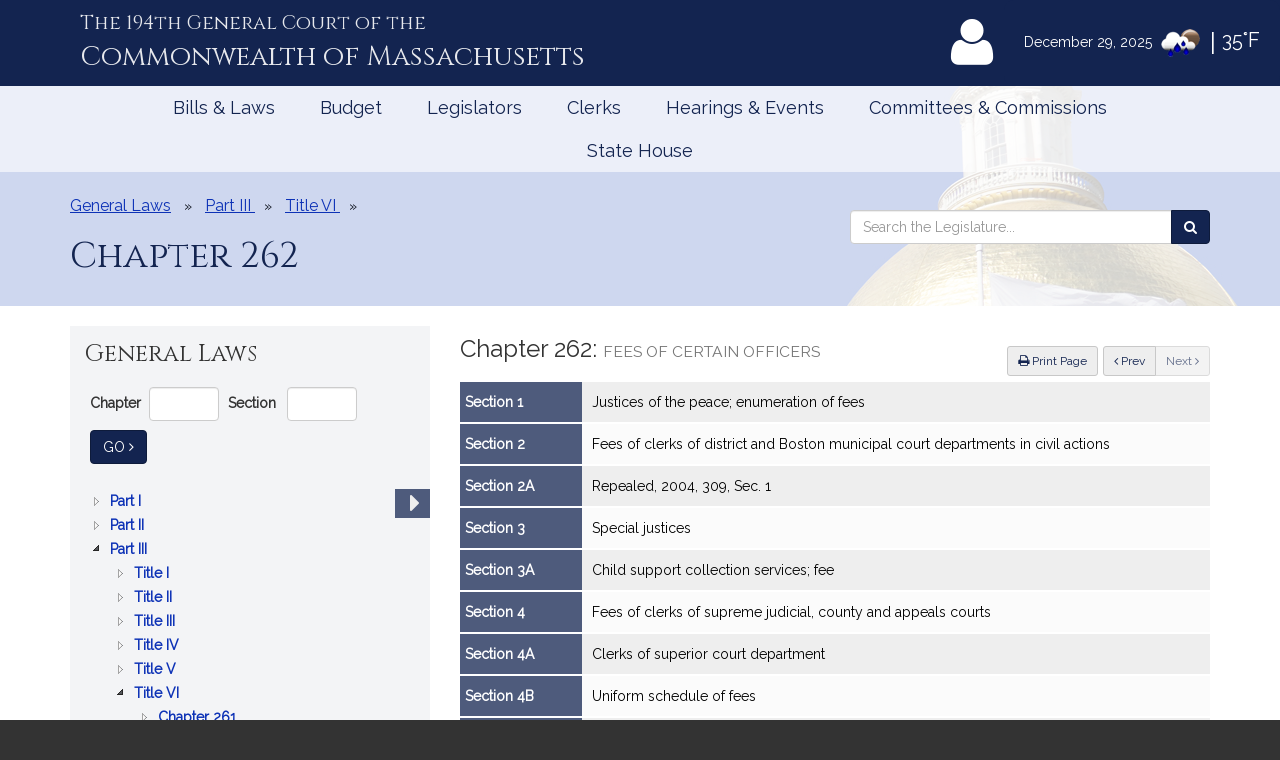

--- FILE ---
content_type: text/html; charset=utf-8
request_url: https://malegislature.gov/Laws/GeneralLaws/GetJsTree?id=%23&isExpanded=false&part=III
body_size: 574
content:
<ul>
        <li id="0p" data-nodeKey="1" data-level="Part" class="jstree-closed">
            <a class=""  href =/Laws/GeneralLaws/PartI>
                Part I
                <span class="expandable sr-only-expandable">
                    : ADMINISTRATION OF THE GOVERNMENT
                </span>
            </a>
        </li>
        <li id="1p" data-nodeKey="2" data-level="Part" class="jstree-closed">
            <a class=""  href =/Laws/GeneralLaws/PartII>
                Part II
                <span class="expandable sr-only-expandable">
                    : REAL AND PERSONAL PROPERTY AND DOMESTIC RELATIONS
                </span>
            </a>
        </li>
        <li id="2p" data-nodeKey="3" data-level="Part" class="jstree-closed jstree-open">
            <a class=""  href =/Laws/GeneralLaws/PartIII>
                Part III
                <span class="expandable sr-only-expandable">
                    : COURTS, JUDICIAL OFFICERS AND PROCEEDINGS IN CIVIL CASES
                </span>
            </a>
        </li>
        <li id="3p" data-nodeKey="4" data-level="Part" class="jstree-closed">
            <a class=""  href =/Laws/GeneralLaws/PartIV>
                Part IV
                <span class="expandable sr-only-expandable">
                    : CRIMES, PUNISHMENTS AND PROCEEDINGS IN  CRIMINAL CASES
                </span>
            </a>
        </li>
        <li id="4p" data-nodeKey="5" data-level="Part" class="jstree-closed">
            <a class=""  href =/Laws/GeneralLaws/PartV>
                Part V
                <span class="expandable sr-only-expandable">
                    : THE GENERAL LAWS, AND EXPRESS REPEAL OF      CERTAIN ACTS AND RESOLVES
                </span>
            </a>
        </li>
</ul>


--- FILE ---
content_type: text/html; charset=utf-8
request_url: https://malegislature.gov/Laws/GeneralLaws/GetJsTree?id=2p&isExpanded=false&nodeKey=3&level=Part&part=III&title=VI&chapter=262
body_size: 559
content:
<ul>
        <li id="2p0t" data-nodeKey="26" data-level="Title" class="jstree-closed">
            <a class=""  href =/Laws/GeneralLaws/PartIII/TitleI>
                Title I
                <span class="expandable sr-only-expandable">
                    : COURTS AND JUDICIAL OFFICERS
                </span>
            </a>
        </li>
        <li id="2p1t" data-nodeKey="27" data-level="Title" class="jstree-closed">
            <a class=""  href =/Laws/GeneralLaws/PartIII/TitleII>
                Title II
                <span class="expandable sr-only-expandable">
                    : ACTIONS AND PROCEEDINGS THEREIN
                </span>
            </a>
        </li>
        <li id="2p2t" data-nodeKey="28" data-level="Title" class="jstree-closed">
            <a class=""  href =/Laws/GeneralLaws/PartIII/TitleIII>
                Title III
                <span class="expandable sr-only-expandable">
                    : REMEDIES RELATING TO REAL PROPERTY
                </span>
            </a>
        </li>
        <li id="2p3t" data-nodeKey="29" data-level="Title" class="jstree-closed">
            <a class=""  href =/Laws/GeneralLaws/PartIII/TitleIV>
                Title IV
                <span class="expandable sr-only-expandable">
                    : CERTAIN WRITS AND PROCEEDINGS IN SPECIAL CASES
                </span>
            </a>
        </li>
        <li id="2p4t" data-nodeKey="30" data-level="Title" class="jstree-closed">
            <a class=""  href =/Laws/GeneralLaws/PartIII/TitleV>
                Title V
                <span class="expandable sr-only-expandable">
                    : STATUTES OF FRAUDS AND LIMITATIONS
                </span>
            </a>
        </li>
        <li id="2p5t" data-nodeKey="31" data-level="Title" class="jstree-closed jstree-open">
            <a class=""  href =/Laws/GeneralLaws/PartIII/TitleVI>
                Title VI
                <span class="expandable sr-only-expandable">
                    : COSTS AND FEES
                </span>
            </a>
        </li>
</ul>


--- FILE ---
content_type: text/html; charset=utf-8
request_url: https://www.google.com/recaptcha/api2/anchor?ar=1&k=6LffVvYUAAAAAFgtGnNLexZBT_BK7JzNbOEBaljw&co=aHR0cHM6Ly9tYWxlZ2lzbGF0dXJlLmdvdjo0NDM.&hl=en&v=7gg7H51Q-naNfhmCP3_R47ho&size=normal&anchor-ms=20000&execute-ms=30000&cb=tdxirodooxq4
body_size: 48727
content:
<!DOCTYPE HTML><html dir="ltr" lang="en"><head><meta http-equiv="Content-Type" content="text/html; charset=UTF-8">
<meta http-equiv="X-UA-Compatible" content="IE=edge">
<title>reCAPTCHA</title>
<style type="text/css">
/* cyrillic-ext */
@font-face {
  font-family: 'Roboto';
  font-style: normal;
  font-weight: 400;
  font-stretch: 100%;
  src: url(//fonts.gstatic.com/s/roboto/v48/KFO7CnqEu92Fr1ME7kSn66aGLdTylUAMa3GUBHMdazTgWw.woff2) format('woff2');
  unicode-range: U+0460-052F, U+1C80-1C8A, U+20B4, U+2DE0-2DFF, U+A640-A69F, U+FE2E-FE2F;
}
/* cyrillic */
@font-face {
  font-family: 'Roboto';
  font-style: normal;
  font-weight: 400;
  font-stretch: 100%;
  src: url(//fonts.gstatic.com/s/roboto/v48/KFO7CnqEu92Fr1ME7kSn66aGLdTylUAMa3iUBHMdazTgWw.woff2) format('woff2');
  unicode-range: U+0301, U+0400-045F, U+0490-0491, U+04B0-04B1, U+2116;
}
/* greek-ext */
@font-face {
  font-family: 'Roboto';
  font-style: normal;
  font-weight: 400;
  font-stretch: 100%;
  src: url(//fonts.gstatic.com/s/roboto/v48/KFO7CnqEu92Fr1ME7kSn66aGLdTylUAMa3CUBHMdazTgWw.woff2) format('woff2');
  unicode-range: U+1F00-1FFF;
}
/* greek */
@font-face {
  font-family: 'Roboto';
  font-style: normal;
  font-weight: 400;
  font-stretch: 100%;
  src: url(//fonts.gstatic.com/s/roboto/v48/KFO7CnqEu92Fr1ME7kSn66aGLdTylUAMa3-UBHMdazTgWw.woff2) format('woff2');
  unicode-range: U+0370-0377, U+037A-037F, U+0384-038A, U+038C, U+038E-03A1, U+03A3-03FF;
}
/* math */
@font-face {
  font-family: 'Roboto';
  font-style: normal;
  font-weight: 400;
  font-stretch: 100%;
  src: url(//fonts.gstatic.com/s/roboto/v48/KFO7CnqEu92Fr1ME7kSn66aGLdTylUAMawCUBHMdazTgWw.woff2) format('woff2');
  unicode-range: U+0302-0303, U+0305, U+0307-0308, U+0310, U+0312, U+0315, U+031A, U+0326-0327, U+032C, U+032F-0330, U+0332-0333, U+0338, U+033A, U+0346, U+034D, U+0391-03A1, U+03A3-03A9, U+03B1-03C9, U+03D1, U+03D5-03D6, U+03F0-03F1, U+03F4-03F5, U+2016-2017, U+2034-2038, U+203C, U+2040, U+2043, U+2047, U+2050, U+2057, U+205F, U+2070-2071, U+2074-208E, U+2090-209C, U+20D0-20DC, U+20E1, U+20E5-20EF, U+2100-2112, U+2114-2115, U+2117-2121, U+2123-214F, U+2190, U+2192, U+2194-21AE, U+21B0-21E5, U+21F1-21F2, U+21F4-2211, U+2213-2214, U+2216-22FF, U+2308-230B, U+2310, U+2319, U+231C-2321, U+2336-237A, U+237C, U+2395, U+239B-23B7, U+23D0, U+23DC-23E1, U+2474-2475, U+25AF, U+25B3, U+25B7, U+25BD, U+25C1, U+25CA, U+25CC, U+25FB, U+266D-266F, U+27C0-27FF, U+2900-2AFF, U+2B0E-2B11, U+2B30-2B4C, U+2BFE, U+3030, U+FF5B, U+FF5D, U+1D400-1D7FF, U+1EE00-1EEFF;
}
/* symbols */
@font-face {
  font-family: 'Roboto';
  font-style: normal;
  font-weight: 400;
  font-stretch: 100%;
  src: url(//fonts.gstatic.com/s/roboto/v48/KFO7CnqEu92Fr1ME7kSn66aGLdTylUAMaxKUBHMdazTgWw.woff2) format('woff2');
  unicode-range: U+0001-000C, U+000E-001F, U+007F-009F, U+20DD-20E0, U+20E2-20E4, U+2150-218F, U+2190, U+2192, U+2194-2199, U+21AF, U+21E6-21F0, U+21F3, U+2218-2219, U+2299, U+22C4-22C6, U+2300-243F, U+2440-244A, U+2460-24FF, U+25A0-27BF, U+2800-28FF, U+2921-2922, U+2981, U+29BF, U+29EB, U+2B00-2BFF, U+4DC0-4DFF, U+FFF9-FFFB, U+10140-1018E, U+10190-1019C, U+101A0, U+101D0-101FD, U+102E0-102FB, U+10E60-10E7E, U+1D2C0-1D2D3, U+1D2E0-1D37F, U+1F000-1F0FF, U+1F100-1F1AD, U+1F1E6-1F1FF, U+1F30D-1F30F, U+1F315, U+1F31C, U+1F31E, U+1F320-1F32C, U+1F336, U+1F378, U+1F37D, U+1F382, U+1F393-1F39F, U+1F3A7-1F3A8, U+1F3AC-1F3AF, U+1F3C2, U+1F3C4-1F3C6, U+1F3CA-1F3CE, U+1F3D4-1F3E0, U+1F3ED, U+1F3F1-1F3F3, U+1F3F5-1F3F7, U+1F408, U+1F415, U+1F41F, U+1F426, U+1F43F, U+1F441-1F442, U+1F444, U+1F446-1F449, U+1F44C-1F44E, U+1F453, U+1F46A, U+1F47D, U+1F4A3, U+1F4B0, U+1F4B3, U+1F4B9, U+1F4BB, U+1F4BF, U+1F4C8-1F4CB, U+1F4D6, U+1F4DA, U+1F4DF, U+1F4E3-1F4E6, U+1F4EA-1F4ED, U+1F4F7, U+1F4F9-1F4FB, U+1F4FD-1F4FE, U+1F503, U+1F507-1F50B, U+1F50D, U+1F512-1F513, U+1F53E-1F54A, U+1F54F-1F5FA, U+1F610, U+1F650-1F67F, U+1F687, U+1F68D, U+1F691, U+1F694, U+1F698, U+1F6AD, U+1F6B2, U+1F6B9-1F6BA, U+1F6BC, U+1F6C6-1F6CF, U+1F6D3-1F6D7, U+1F6E0-1F6EA, U+1F6F0-1F6F3, U+1F6F7-1F6FC, U+1F700-1F7FF, U+1F800-1F80B, U+1F810-1F847, U+1F850-1F859, U+1F860-1F887, U+1F890-1F8AD, U+1F8B0-1F8BB, U+1F8C0-1F8C1, U+1F900-1F90B, U+1F93B, U+1F946, U+1F984, U+1F996, U+1F9E9, U+1FA00-1FA6F, U+1FA70-1FA7C, U+1FA80-1FA89, U+1FA8F-1FAC6, U+1FACE-1FADC, U+1FADF-1FAE9, U+1FAF0-1FAF8, U+1FB00-1FBFF;
}
/* vietnamese */
@font-face {
  font-family: 'Roboto';
  font-style: normal;
  font-weight: 400;
  font-stretch: 100%;
  src: url(//fonts.gstatic.com/s/roboto/v48/KFO7CnqEu92Fr1ME7kSn66aGLdTylUAMa3OUBHMdazTgWw.woff2) format('woff2');
  unicode-range: U+0102-0103, U+0110-0111, U+0128-0129, U+0168-0169, U+01A0-01A1, U+01AF-01B0, U+0300-0301, U+0303-0304, U+0308-0309, U+0323, U+0329, U+1EA0-1EF9, U+20AB;
}
/* latin-ext */
@font-face {
  font-family: 'Roboto';
  font-style: normal;
  font-weight: 400;
  font-stretch: 100%;
  src: url(//fonts.gstatic.com/s/roboto/v48/KFO7CnqEu92Fr1ME7kSn66aGLdTylUAMa3KUBHMdazTgWw.woff2) format('woff2');
  unicode-range: U+0100-02BA, U+02BD-02C5, U+02C7-02CC, U+02CE-02D7, U+02DD-02FF, U+0304, U+0308, U+0329, U+1D00-1DBF, U+1E00-1E9F, U+1EF2-1EFF, U+2020, U+20A0-20AB, U+20AD-20C0, U+2113, U+2C60-2C7F, U+A720-A7FF;
}
/* latin */
@font-face {
  font-family: 'Roboto';
  font-style: normal;
  font-weight: 400;
  font-stretch: 100%;
  src: url(//fonts.gstatic.com/s/roboto/v48/KFO7CnqEu92Fr1ME7kSn66aGLdTylUAMa3yUBHMdazQ.woff2) format('woff2');
  unicode-range: U+0000-00FF, U+0131, U+0152-0153, U+02BB-02BC, U+02C6, U+02DA, U+02DC, U+0304, U+0308, U+0329, U+2000-206F, U+20AC, U+2122, U+2191, U+2193, U+2212, U+2215, U+FEFF, U+FFFD;
}
/* cyrillic-ext */
@font-face {
  font-family: 'Roboto';
  font-style: normal;
  font-weight: 500;
  font-stretch: 100%;
  src: url(//fonts.gstatic.com/s/roboto/v48/KFO7CnqEu92Fr1ME7kSn66aGLdTylUAMa3GUBHMdazTgWw.woff2) format('woff2');
  unicode-range: U+0460-052F, U+1C80-1C8A, U+20B4, U+2DE0-2DFF, U+A640-A69F, U+FE2E-FE2F;
}
/* cyrillic */
@font-face {
  font-family: 'Roboto';
  font-style: normal;
  font-weight: 500;
  font-stretch: 100%;
  src: url(//fonts.gstatic.com/s/roboto/v48/KFO7CnqEu92Fr1ME7kSn66aGLdTylUAMa3iUBHMdazTgWw.woff2) format('woff2');
  unicode-range: U+0301, U+0400-045F, U+0490-0491, U+04B0-04B1, U+2116;
}
/* greek-ext */
@font-face {
  font-family: 'Roboto';
  font-style: normal;
  font-weight: 500;
  font-stretch: 100%;
  src: url(//fonts.gstatic.com/s/roboto/v48/KFO7CnqEu92Fr1ME7kSn66aGLdTylUAMa3CUBHMdazTgWw.woff2) format('woff2');
  unicode-range: U+1F00-1FFF;
}
/* greek */
@font-face {
  font-family: 'Roboto';
  font-style: normal;
  font-weight: 500;
  font-stretch: 100%;
  src: url(//fonts.gstatic.com/s/roboto/v48/KFO7CnqEu92Fr1ME7kSn66aGLdTylUAMa3-UBHMdazTgWw.woff2) format('woff2');
  unicode-range: U+0370-0377, U+037A-037F, U+0384-038A, U+038C, U+038E-03A1, U+03A3-03FF;
}
/* math */
@font-face {
  font-family: 'Roboto';
  font-style: normal;
  font-weight: 500;
  font-stretch: 100%;
  src: url(//fonts.gstatic.com/s/roboto/v48/KFO7CnqEu92Fr1ME7kSn66aGLdTylUAMawCUBHMdazTgWw.woff2) format('woff2');
  unicode-range: U+0302-0303, U+0305, U+0307-0308, U+0310, U+0312, U+0315, U+031A, U+0326-0327, U+032C, U+032F-0330, U+0332-0333, U+0338, U+033A, U+0346, U+034D, U+0391-03A1, U+03A3-03A9, U+03B1-03C9, U+03D1, U+03D5-03D6, U+03F0-03F1, U+03F4-03F5, U+2016-2017, U+2034-2038, U+203C, U+2040, U+2043, U+2047, U+2050, U+2057, U+205F, U+2070-2071, U+2074-208E, U+2090-209C, U+20D0-20DC, U+20E1, U+20E5-20EF, U+2100-2112, U+2114-2115, U+2117-2121, U+2123-214F, U+2190, U+2192, U+2194-21AE, U+21B0-21E5, U+21F1-21F2, U+21F4-2211, U+2213-2214, U+2216-22FF, U+2308-230B, U+2310, U+2319, U+231C-2321, U+2336-237A, U+237C, U+2395, U+239B-23B7, U+23D0, U+23DC-23E1, U+2474-2475, U+25AF, U+25B3, U+25B7, U+25BD, U+25C1, U+25CA, U+25CC, U+25FB, U+266D-266F, U+27C0-27FF, U+2900-2AFF, U+2B0E-2B11, U+2B30-2B4C, U+2BFE, U+3030, U+FF5B, U+FF5D, U+1D400-1D7FF, U+1EE00-1EEFF;
}
/* symbols */
@font-face {
  font-family: 'Roboto';
  font-style: normal;
  font-weight: 500;
  font-stretch: 100%;
  src: url(//fonts.gstatic.com/s/roboto/v48/KFO7CnqEu92Fr1ME7kSn66aGLdTylUAMaxKUBHMdazTgWw.woff2) format('woff2');
  unicode-range: U+0001-000C, U+000E-001F, U+007F-009F, U+20DD-20E0, U+20E2-20E4, U+2150-218F, U+2190, U+2192, U+2194-2199, U+21AF, U+21E6-21F0, U+21F3, U+2218-2219, U+2299, U+22C4-22C6, U+2300-243F, U+2440-244A, U+2460-24FF, U+25A0-27BF, U+2800-28FF, U+2921-2922, U+2981, U+29BF, U+29EB, U+2B00-2BFF, U+4DC0-4DFF, U+FFF9-FFFB, U+10140-1018E, U+10190-1019C, U+101A0, U+101D0-101FD, U+102E0-102FB, U+10E60-10E7E, U+1D2C0-1D2D3, U+1D2E0-1D37F, U+1F000-1F0FF, U+1F100-1F1AD, U+1F1E6-1F1FF, U+1F30D-1F30F, U+1F315, U+1F31C, U+1F31E, U+1F320-1F32C, U+1F336, U+1F378, U+1F37D, U+1F382, U+1F393-1F39F, U+1F3A7-1F3A8, U+1F3AC-1F3AF, U+1F3C2, U+1F3C4-1F3C6, U+1F3CA-1F3CE, U+1F3D4-1F3E0, U+1F3ED, U+1F3F1-1F3F3, U+1F3F5-1F3F7, U+1F408, U+1F415, U+1F41F, U+1F426, U+1F43F, U+1F441-1F442, U+1F444, U+1F446-1F449, U+1F44C-1F44E, U+1F453, U+1F46A, U+1F47D, U+1F4A3, U+1F4B0, U+1F4B3, U+1F4B9, U+1F4BB, U+1F4BF, U+1F4C8-1F4CB, U+1F4D6, U+1F4DA, U+1F4DF, U+1F4E3-1F4E6, U+1F4EA-1F4ED, U+1F4F7, U+1F4F9-1F4FB, U+1F4FD-1F4FE, U+1F503, U+1F507-1F50B, U+1F50D, U+1F512-1F513, U+1F53E-1F54A, U+1F54F-1F5FA, U+1F610, U+1F650-1F67F, U+1F687, U+1F68D, U+1F691, U+1F694, U+1F698, U+1F6AD, U+1F6B2, U+1F6B9-1F6BA, U+1F6BC, U+1F6C6-1F6CF, U+1F6D3-1F6D7, U+1F6E0-1F6EA, U+1F6F0-1F6F3, U+1F6F7-1F6FC, U+1F700-1F7FF, U+1F800-1F80B, U+1F810-1F847, U+1F850-1F859, U+1F860-1F887, U+1F890-1F8AD, U+1F8B0-1F8BB, U+1F8C0-1F8C1, U+1F900-1F90B, U+1F93B, U+1F946, U+1F984, U+1F996, U+1F9E9, U+1FA00-1FA6F, U+1FA70-1FA7C, U+1FA80-1FA89, U+1FA8F-1FAC6, U+1FACE-1FADC, U+1FADF-1FAE9, U+1FAF0-1FAF8, U+1FB00-1FBFF;
}
/* vietnamese */
@font-face {
  font-family: 'Roboto';
  font-style: normal;
  font-weight: 500;
  font-stretch: 100%;
  src: url(//fonts.gstatic.com/s/roboto/v48/KFO7CnqEu92Fr1ME7kSn66aGLdTylUAMa3OUBHMdazTgWw.woff2) format('woff2');
  unicode-range: U+0102-0103, U+0110-0111, U+0128-0129, U+0168-0169, U+01A0-01A1, U+01AF-01B0, U+0300-0301, U+0303-0304, U+0308-0309, U+0323, U+0329, U+1EA0-1EF9, U+20AB;
}
/* latin-ext */
@font-face {
  font-family: 'Roboto';
  font-style: normal;
  font-weight: 500;
  font-stretch: 100%;
  src: url(//fonts.gstatic.com/s/roboto/v48/KFO7CnqEu92Fr1ME7kSn66aGLdTylUAMa3KUBHMdazTgWw.woff2) format('woff2');
  unicode-range: U+0100-02BA, U+02BD-02C5, U+02C7-02CC, U+02CE-02D7, U+02DD-02FF, U+0304, U+0308, U+0329, U+1D00-1DBF, U+1E00-1E9F, U+1EF2-1EFF, U+2020, U+20A0-20AB, U+20AD-20C0, U+2113, U+2C60-2C7F, U+A720-A7FF;
}
/* latin */
@font-face {
  font-family: 'Roboto';
  font-style: normal;
  font-weight: 500;
  font-stretch: 100%;
  src: url(//fonts.gstatic.com/s/roboto/v48/KFO7CnqEu92Fr1ME7kSn66aGLdTylUAMa3yUBHMdazQ.woff2) format('woff2');
  unicode-range: U+0000-00FF, U+0131, U+0152-0153, U+02BB-02BC, U+02C6, U+02DA, U+02DC, U+0304, U+0308, U+0329, U+2000-206F, U+20AC, U+2122, U+2191, U+2193, U+2212, U+2215, U+FEFF, U+FFFD;
}
/* cyrillic-ext */
@font-face {
  font-family: 'Roboto';
  font-style: normal;
  font-weight: 900;
  font-stretch: 100%;
  src: url(//fonts.gstatic.com/s/roboto/v48/KFO7CnqEu92Fr1ME7kSn66aGLdTylUAMa3GUBHMdazTgWw.woff2) format('woff2');
  unicode-range: U+0460-052F, U+1C80-1C8A, U+20B4, U+2DE0-2DFF, U+A640-A69F, U+FE2E-FE2F;
}
/* cyrillic */
@font-face {
  font-family: 'Roboto';
  font-style: normal;
  font-weight: 900;
  font-stretch: 100%;
  src: url(//fonts.gstatic.com/s/roboto/v48/KFO7CnqEu92Fr1ME7kSn66aGLdTylUAMa3iUBHMdazTgWw.woff2) format('woff2');
  unicode-range: U+0301, U+0400-045F, U+0490-0491, U+04B0-04B1, U+2116;
}
/* greek-ext */
@font-face {
  font-family: 'Roboto';
  font-style: normal;
  font-weight: 900;
  font-stretch: 100%;
  src: url(//fonts.gstatic.com/s/roboto/v48/KFO7CnqEu92Fr1ME7kSn66aGLdTylUAMa3CUBHMdazTgWw.woff2) format('woff2');
  unicode-range: U+1F00-1FFF;
}
/* greek */
@font-face {
  font-family: 'Roboto';
  font-style: normal;
  font-weight: 900;
  font-stretch: 100%;
  src: url(//fonts.gstatic.com/s/roboto/v48/KFO7CnqEu92Fr1ME7kSn66aGLdTylUAMa3-UBHMdazTgWw.woff2) format('woff2');
  unicode-range: U+0370-0377, U+037A-037F, U+0384-038A, U+038C, U+038E-03A1, U+03A3-03FF;
}
/* math */
@font-face {
  font-family: 'Roboto';
  font-style: normal;
  font-weight: 900;
  font-stretch: 100%;
  src: url(//fonts.gstatic.com/s/roboto/v48/KFO7CnqEu92Fr1ME7kSn66aGLdTylUAMawCUBHMdazTgWw.woff2) format('woff2');
  unicode-range: U+0302-0303, U+0305, U+0307-0308, U+0310, U+0312, U+0315, U+031A, U+0326-0327, U+032C, U+032F-0330, U+0332-0333, U+0338, U+033A, U+0346, U+034D, U+0391-03A1, U+03A3-03A9, U+03B1-03C9, U+03D1, U+03D5-03D6, U+03F0-03F1, U+03F4-03F5, U+2016-2017, U+2034-2038, U+203C, U+2040, U+2043, U+2047, U+2050, U+2057, U+205F, U+2070-2071, U+2074-208E, U+2090-209C, U+20D0-20DC, U+20E1, U+20E5-20EF, U+2100-2112, U+2114-2115, U+2117-2121, U+2123-214F, U+2190, U+2192, U+2194-21AE, U+21B0-21E5, U+21F1-21F2, U+21F4-2211, U+2213-2214, U+2216-22FF, U+2308-230B, U+2310, U+2319, U+231C-2321, U+2336-237A, U+237C, U+2395, U+239B-23B7, U+23D0, U+23DC-23E1, U+2474-2475, U+25AF, U+25B3, U+25B7, U+25BD, U+25C1, U+25CA, U+25CC, U+25FB, U+266D-266F, U+27C0-27FF, U+2900-2AFF, U+2B0E-2B11, U+2B30-2B4C, U+2BFE, U+3030, U+FF5B, U+FF5D, U+1D400-1D7FF, U+1EE00-1EEFF;
}
/* symbols */
@font-face {
  font-family: 'Roboto';
  font-style: normal;
  font-weight: 900;
  font-stretch: 100%;
  src: url(//fonts.gstatic.com/s/roboto/v48/KFO7CnqEu92Fr1ME7kSn66aGLdTylUAMaxKUBHMdazTgWw.woff2) format('woff2');
  unicode-range: U+0001-000C, U+000E-001F, U+007F-009F, U+20DD-20E0, U+20E2-20E4, U+2150-218F, U+2190, U+2192, U+2194-2199, U+21AF, U+21E6-21F0, U+21F3, U+2218-2219, U+2299, U+22C4-22C6, U+2300-243F, U+2440-244A, U+2460-24FF, U+25A0-27BF, U+2800-28FF, U+2921-2922, U+2981, U+29BF, U+29EB, U+2B00-2BFF, U+4DC0-4DFF, U+FFF9-FFFB, U+10140-1018E, U+10190-1019C, U+101A0, U+101D0-101FD, U+102E0-102FB, U+10E60-10E7E, U+1D2C0-1D2D3, U+1D2E0-1D37F, U+1F000-1F0FF, U+1F100-1F1AD, U+1F1E6-1F1FF, U+1F30D-1F30F, U+1F315, U+1F31C, U+1F31E, U+1F320-1F32C, U+1F336, U+1F378, U+1F37D, U+1F382, U+1F393-1F39F, U+1F3A7-1F3A8, U+1F3AC-1F3AF, U+1F3C2, U+1F3C4-1F3C6, U+1F3CA-1F3CE, U+1F3D4-1F3E0, U+1F3ED, U+1F3F1-1F3F3, U+1F3F5-1F3F7, U+1F408, U+1F415, U+1F41F, U+1F426, U+1F43F, U+1F441-1F442, U+1F444, U+1F446-1F449, U+1F44C-1F44E, U+1F453, U+1F46A, U+1F47D, U+1F4A3, U+1F4B0, U+1F4B3, U+1F4B9, U+1F4BB, U+1F4BF, U+1F4C8-1F4CB, U+1F4D6, U+1F4DA, U+1F4DF, U+1F4E3-1F4E6, U+1F4EA-1F4ED, U+1F4F7, U+1F4F9-1F4FB, U+1F4FD-1F4FE, U+1F503, U+1F507-1F50B, U+1F50D, U+1F512-1F513, U+1F53E-1F54A, U+1F54F-1F5FA, U+1F610, U+1F650-1F67F, U+1F687, U+1F68D, U+1F691, U+1F694, U+1F698, U+1F6AD, U+1F6B2, U+1F6B9-1F6BA, U+1F6BC, U+1F6C6-1F6CF, U+1F6D3-1F6D7, U+1F6E0-1F6EA, U+1F6F0-1F6F3, U+1F6F7-1F6FC, U+1F700-1F7FF, U+1F800-1F80B, U+1F810-1F847, U+1F850-1F859, U+1F860-1F887, U+1F890-1F8AD, U+1F8B0-1F8BB, U+1F8C0-1F8C1, U+1F900-1F90B, U+1F93B, U+1F946, U+1F984, U+1F996, U+1F9E9, U+1FA00-1FA6F, U+1FA70-1FA7C, U+1FA80-1FA89, U+1FA8F-1FAC6, U+1FACE-1FADC, U+1FADF-1FAE9, U+1FAF0-1FAF8, U+1FB00-1FBFF;
}
/* vietnamese */
@font-face {
  font-family: 'Roboto';
  font-style: normal;
  font-weight: 900;
  font-stretch: 100%;
  src: url(//fonts.gstatic.com/s/roboto/v48/KFO7CnqEu92Fr1ME7kSn66aGLdTylUAMa3OUBHMdazTgWw.woff2) format('woff2');
  unicode-range: U+0102-0103, U+0110-0111, U+0128-0129, U+0168-0169, U+01A0-01A1, U+01AF-01B0, U+0300-0301, U+0303-0304, U+0308-0309, U+0323, U+0329, U+1EA0-1EF9, U+20AB;
}
/* latin-ext */
@font-face {
  font-family: 'Roboto';
  font-style: normal;
  font-weight: 900;
  font-stretch: 100%;
  src: url(//fonts.gstatic.com/s/roboto/v48/KFO7CnqEu92Fr1ME7kSn66aGLdTylUAMa3KUBHMdazTgWw.woff2) format('woff2');
  unicode-range: U+0100-02BA, U+02BD-02C5, U+02C7-02CC, U+02CE-02D7, U+02DD-02FF, U+0304, U+0308, U+0329, U+1D00-1DBF, U+1E00-1E9F, U+1EF2-1EFF, U+2020, U+20A0-20AB, U+20AD-20C0, U+2113, U+2C60-2C7F, U+A720-A7FF;
}
/* latin */
@font-face {
  font-family: 'Roboto';
  font-style: normal;
  font-weight: 900;
  font-stretch: 100%;
  src: url(//fonts.gstatic.com/s/roboto/v48/KFO7CnqEu92Fr1ME7kSn66aGLdTylUAMa3yUBHMdazQ.woff2) format('woff2');
  unicode-range: U+0000-00FF, U+0131, U+0152-0153, U+02BB-02BC, U+02C6, U+02DA, U+02DC, U+0304, U+0308, U+0329, U+2000-206F, U+20AC, U+2122, U+2191, U+2193, U+2212, U+2215, U+FEFF, U+FFFD;
}

</style>
<link rel="stylesheet" type="text/css" href="https://www.gstatic.com/recaptcha/releases/7gg7H51Q-naNfhmCP3_R47ho/styles__ltr.css">
<script nonce="T-JO4pfjBRT0TPhn3uNTJA" type="text/javascript">window['__recaptcha_api'] = 'https://www.google.com/recaptcha/api2/';</script>
<script type="text/javascript" src="https://www.gstatic.com/recaptcha/releases/7gg7H51Q-naNfhmCP3_R47ho/recaptcha__en.js" nonce="T-JO4pfjBRT0TPhn3uNTJA">
      
    </script></head>
<body><div id="rc-anchor-alert" class="rc-anchor-alert"></div>
<input type="hidden" id="recaptcha-token" value="[base64]">
<script type="text/javascript" nonce="T-JO4pfjBRT0TPhn3uNTJA">
      recaptcha.anchor.Main.init("[\x22ainput\x22,[\x22bgdata\x22,\x22\x22,\[base64]/[base64]/UltIKytdPWE6KGE8MjA0OD9SW0grK109YT4+NnwxOTI6KChhJjY0NTEyKT09NTUyOTYmJnErMTxoLmxlbmd0aCYmKGguY2hhckNvZGVBdChxKzEpJjY0NTEyKT09NTYzMjA/[base64]/MjU1OlI/[base64]/[base64]/[base64]/[base64]/[base64]/[base64]/[base64]/[base64]/[base64]/[base64]\x22,\[base64]\x22,\x22GcOhw7zDhMOMYgLDrcOnwoDCkcOccMKUwpDDqMONw5dpwpwFDQsUw7RGVlU7TD/DjkfDqMOoE8KkVsOGw5sdFMO5GsKww64Wwq3CqcKSw6nDoSnDk8O4WMKNYi9GWDXDocOEPMOww73DmcKSwohow77DggAkCGvCoTYSTVoQNlwlw643N8O7wolmATjCkB3Dn8Opwo1dwoN8JsKHBV/[base64]/wqHCpMOpfQwdw4lvRAMyw7EuJMKCw7FCwp5qwok5SsKIEMKuwqBvXARXBFDCrCJgFUPDqMKQPMKpIcOHAsKcG2Acw7gDeBrDgmzCgcOGwrDDlsOMwrlzIlvDvMO+NljDoiJYNXpGJsKJOsK+YMK/w63CvybDlsO6w6fDok47PTpaw5/[base64]/Cr2QyawtWDxfDhMOAw6jDh8KRw5BKbMOMb3F9wqfDjBFww4zDr8K7GRfDgMKqwoIhMEPCpSRFw6gmwr7Csko+RMOnfkxQw44cBMK1wq8Ywo1iW8OAf8OTw65nAy/DpEPCucKtKcKYGMK2GMKFw5vChcKSwoAww6PDiV4Hw4vDnAvCuU53w7EfIsKvHi/[base64]/Dgk7CvsKbAHFgwoU8w5zCvxnCnMOew4QPwo9YGMONwrjDvsK7wpHChhIkwp/[base64]/W8OSw7zChDvChiIawqU6wrRAJcKwRMK8DT3DhXJJX8KZwrrDvMK1w5bDuMKqw7fDoW/CsXfCisKIwp7Ct8K5w53CpzDDlcK3HcKqaXnDsMOxwrbCrMOUw5rCj8O0wpglSsKQwpdXQxIYwrALwowPDsKdwr3DgXfDp8KNw77CucOsO3RkwrQ1wpHCnMK2wq0YN8KlIXXCssO/wrjCmcKcwrzCkTrCgCPCmMOPwpHDmcODwrhZwqAfJsKMwqkXwoMPZ8O/w6BNbsKQw4kaccKCwqk9wrt6wpPDjxzDuBvDpljCtMOhNsK4w6ZWwrDDtcOhCcOFAmQIEcK/WBB1UMOdO8KeUMO1OMOEwoHDi3DDmMKEw7zCpyrDqgt4dDHCrgUSw5FIw44hw4fCpVnDrw/DlMKPC8O3wohDw73DqMOkw6vDv31yb8KoDMKXw77CpcKhPB5teVzCgWpQwqXDumFKw6XCi0/CmHV7w5gXJQbCjcOowrQDw77Cvmc+QcKeRMKWQ8KwNRsGGcOwU8OVw7loWR3DrTzCssKFSV1dOCdqwrEBO8Kww5Jlw6fCl04aw7XCjx3Cv8OJw63DuF7DoTnDr0R3wpLCtW8OWMOvflrCthjCrMKfw7ZnSAZ0wpJMPsOpY8OON0IvbDnCqHfCmcKfAcOiNcKIRX/CkcKqQcOeaWjCuSDCscKyAcO4wpTDoB0KYCYdwrfDucKfw6LDqcOgw4nCmcKVQStYw7XDjEbDocOXwrIXc3TCi8OZbghBwo7DkMKSw6oGw5PCjB0lw7cMwoFXRXbDoj0vw57DsMOaD8KJw65MFhxGBDfDicKEKG/CpMOZDnZ2wp7ClVJjw6fDrsOKX8O9w4/Ci8Ofdl8EA8OFwpgzZsOlZn0nEcO/[base64]/DhBIRGD7CoAxPwr9zw5lcJ8OTPMO2wq/Dn8KqXMO7w5dgDAYEOsKhw73DscKxwr5bw7p8w7DDjMK6GMOGwrxcFsK9wr4wwqnCl8Oqw5JMG8OAKsO6YcO8w7d3w49Cw7Zww4HCjwc1w6fChMK/w7VjBcK5AgHDtMK2fyHCpFrDssO/wrDDiC8Jw4rClcOAQMOSSMOdw4gCVGJlw53DmMOow4gpNxDDh8OTwpDCm2A2w4bDtsOxcH/Dt8OFKwTCq8OJGBPCn3QlwpjCnCrClmt7w6whQsO4Gxxcw4bCj8Klw4nCrMKcw6zDqmVvFcKpw7nCjMK3CWdRw57Cs0BOw7rDm0sQw4bDocOeTkzDrnXDjsK9eV99w6LChcOow6QPwqbCmMKEwoZNw6XCo8KeLldSTgJNI8O/[base64]/wpNFcMOSWgVXehfCi8Oaw6NQwrhSw5LDglvDu37DscKowqPCisK2wo91CcOzTMO4OEB/VsKSwqPCrTRYKAnDtsKIaALCocKVwq1zw5DDrCPDkG7Do1TChl/[base64]/DicOnwq8LcGvDgcKDw5vCmsO2JU3DnMObw4TDvsKNIAbDvjoIwq1VMMKMwonDmmZrwrslCcOiVmsUb3diwpLChEI2UMO/TMKCYkQ7VyBpAsObw4jCqMKxaMKEBQdlDEXCvXgedR3CrsKBwqXCu1/[base64]/[base64]/DqyXDsMOCchBDwp/Dq0JFJMOqwrxIwoPCh8ORw6Q/w5JzwqzCnlB3XWjCnMOKJ1VBwrzCgcOtBAYnw63CglLDkBEgBBHCtGkjORDCqE7ChiVYKm3CksOCw63Cnw7ChVoAH8Ozwoc6EsOBwrAtw4DCu8KANgF/wqfCrVjDniXDiWrDjwonScOPGMKRwqkCw6jDhRQywoTCnsKUwpzCmnLCpEhsPwvChMOSw6UGG21LCsODw4TDlyHDlhB9eEPDmMKaw5zChsO7HMOQw7XCu20yw4JkYX5pBV7DjcO0VcKnw6RWw4TChw3Dp1LDgmp0JsKqaXl/[base64]/Dg8KZO8OpwoQ6aMKgIsO2T8KGAUxWwqoTUsOvC3HDgXfCnETCisOuRBzCg0HDt8O5wo3DnU7CtcOlwqxOOH0/[base64]/DgwPCvxccJkwNfmYAIsKgw5sJd1HCicKCwq90wo4pWsOcWsKyFAZSGcOnwpgDw41Rw5jCq8OuQcONHSLDmcOyd8K8wr/[base64]/CisOpwqbCjwrCklJ1QmzDgsO6FGNYw6LDo8KLwp8dw7/[base64]/wpcRwpbCoXjCilfCu8KRwo/Con50wpfCv8KAwo8UbMOIwphGH1HDomoAXsKzw5tWw53CrMOgw7nDr8OwFXXDncK1wq/DtR7DjMKCYsOaw4nClcKCwobDsxAfIMKHbnBEw6dUwrMywqJhw7BMw5vDp04SKcOmwrc2w7p2K2UnwpXDohnDgcKHwrPDvRzCi8Ovw4PDn8OQUDZjIFIOFGcBPMO/[base64]/[base64]/CmUt1w7zCrsKQwo0cwrUSHMK0DV1xUcKpwqYPQcOES8O8woHCrsOow63DjCdIP8KXXsKwRkXCrmVOwqcXwqMte8OawrHCrAXCmGJbbcKDE8K8woQzNm05IDssF8Kww5rCkivDtsOxwo/[base64]/DhVYkwrNbw7YEwqMzR8K9R8OJG33DhsKww546ByEAScODKDh/QcKNw5gQQsOYHMOwcMKWej/DgEg2E8KMw6pvwq/Dv8KYwo3DkcKpYSACwqhqI8ONwqLDtsOVAcK8H8KUw5pEw59twqHDgUHChsOpMkggWkHDr17ClE0AZ3N/BWLDrjfCvHDDm8KBcDApSMOYwpHDnVnDsx/DgsKKw63Cu8OMw4wUw5d+DizDmFnCjyHDmSrDkR3DgcOxJsK8W8K3w43DqjdpbSPCocOyw6ctw6NbT2TCkwAbWQ5Cw49+ARpEw5YFwrzDjcOXw5VbbMKXw7hnJmpqVU/DmMKpMMOpesOtTyVxwqYGKMKWHmBCwqQQw74Rw7XCvMOQwrYEVSrDusKgw4vDiQNwDXkMd8KtEnbDocKewqtCY8KVIFhKDMKkUcKdwqZkPj8uUsKKHXrDuljDm8KMw6nCtsORQsOPwqADw7jDvMOLOiLCtsKpesOHbzlLdcO8BnTCqx8Tw6/DrwzDiGbCqg3ChjzCtGYwwr7Drj7DicO4fxM3KMOFw4dkwqV+w6fDq0Q9w7FSP8KnSDbCucKzA8OyR0DCuj/[base64]/DMOKJ8OCGsOZw6fDkGzCpnDCpsKZwofDq8KoNX/Dlj4jworDhsO2wo/CiMOBMGJ3w4R6wrvDoXAFLcOEwpbDkwhIwpQNw40cc8Omwp3DoGcQQ2tALMKHJMO+wrU4GcKmR3XDgsOVAcOQEsOPwrQMUcK7XcKtw4dRVB3CpQfDkB1jw644WU/[base64]/ClEJtw4PDkcOew4PCucOCWy1bB8OIZSTCmMKfQcOOMQ/CsnIxw7/Ck8O7w6zDqcKnw7klcsKdIhLDgsOdw5suwq/DmSrDtMONbcOEJMKHf8K6Xkt8w7lkJcOnBkHDlMOwfh/ClkDDjzc8e8KCwq4pwpJTwpsJw5BSwpJgw7J6NhYEwo1Ow7Jhe1bDusKiIcKLUcKsCcKNCsOxWmbDtAQEw41SVVPCmsO9BFYmZMKcchzCqcKFa8OtwrnDgsKLQSvDocKlBBnCocO/w6vDhsOGwqspZ8K0w7AqGifCvTfDq2nCosOPTsKcC8OAc2BfwqHCh1Z0wqXCkAJrW8O+w6A6J3gKwoTCj8O/XMOrdBk0LyjDqMKuw5Vyw7DDhWvCjHvDhgvDpj9/wqLDtsKrw6QsO8O0w4DCicKDw741XMKqwoDCrsK3VsOBbcO/wqBcOCJuwq/[base64]/[base64]/[base64]/DvcKkLnvCv8Orw6DDvRFcAHxww7ZLIsKqTAnDoS7CtsKIDsKEWsOawoPDiwnDrcOdasKUw4/DkMKWOcOcwpJIw6zDgyEFd8OrwoV3JjTCkzjDi8KOwojDmsOhw5BPwpnCghtOYMOBwrp1wqFkw75mw5DDvMKqcMOUw4bDscO8UzktVQrCoH1NOsKfw7YAd2k+SUfDqQbDv8KQw6QMFsKXw7YORsK6w5zCicKrBsK2wrpIwrptwpDCh1fCk2/[base64]/w5vCjsK/FGXDi8ODwonDnQ4LwoXDh8OTw6lRw5zDp8OGJ8O/OCY0wrzCnTnCgncCwqHCnE5Dw4zDmMKZdlc7NcOqIB4XeWvDv8Kmf8KDwrXDk8O7bUgEwoF6XsKRV8ONVcOIB8OiMsO/wqPDrsKDVnjCiUoRw4PCq8KTYcKGw4Mvw4XDosOjBjprTMKTw5TCtMOaexUDS8OrwqFIwqLDv1bCosO8w6lzd8KRJMOcQ8KjwrjChsOLBHBxw4sxwrMGwpvCjGTCk8KLCcO4w6rDlSQ2wqhEwoVhwr1dwqTDuHbCu2/Co1tfw6DChcOpwpTDihTChMKkw7/Dq3/CshjCsQXDo8OfGWbDjgPDuMOAwp7Cn8K2EsO2QcOlIMODBsK2w6TCmcOWwofCukQ/[base64]/CjMOwwqtuw7g6wozDkMK3wrNxfw4AF8K5XMKowrFTw4BAwrQNSsKvwoUQw7tQw5s/[base64]/CssOiCwHDv8OhwoLDkMK6w7bChsOVw6sqw6nCs8KcecOGacOkCi7DvA7CgMKbenTCgsOLwoDDtcOlO0sZOVAaw7BHwpRow5dVwrJzBFfCsF/CjTbCmn9wTMO7FXsYwoMgw4DDiCrDtcKrwot6YsOhbRTDvgDCgsKAWQ/CiGXChEYCA8OVBVp5Xw/[base64]/CvcKVUz3CrTXDrQTDvcKBwrLCo8OKUsKsR8Oow4o3M8OqLsKfw481YXnDrEfDjMO9w4vDn1cdPMKaw5kYSWAcQSE0w7PCnn7Cn08hGGHDr2fCocKgw73DmsOMw7/Csmh0wp3DjV/Dr8O9w5nDoGYaw4hGMMOQwpXCom8RwrLDqsKvw6F1wqXDgHfDk13DrjLCq8OiwofCtDzDp8OXZsOqFnjDjMK7GMOuSWJXasOlecOgw7zDrcKad8KqwpbDicO8f8Odw4JCw5PClcK4wrZ6HV7DlMOpw7tVR8OAZizDtsOmPD/CoBcYeMOWAELDnQ0WQ8OYLcO8YcKPc2owcUIWwqPDsUYHw489aMOnwo/CvcOWw6wEw5hiwoTDvcOtLMOYw45BMh7Dv8OdC8O0wrNDw7s0w4nDhMOqwqoJwrrCu8KEwqdNwpTDo8O1wrrCvMK8wqRBEwPDjMOmIcOTwoLDrmI6woTDoV5Qw7Ahw61DDsKsw5FDw6s0w5TDjRtpwo/DhMOUMULDjxEIb2IBw44Ja8KAAgZEw5tswqLDgMObBcKkEMOxSxbDv8KeRzbDusKAMFApKsO9w5HDpHvDrGo4ZcKIbELDiMKBeTs1bcOZw57DpcOfMUtFwoPDlR/CgcKYwpvCi8Ofw40/wq3Coy4kw7RgwoFvw55hdgPCh8KgwopqwpdCH38sw7EnBsOUwqXDtQtANcOrcsKMcsKWw7zDj8KzKcOiK8Khw6rDuj/DvnnCmTrCrMKWwojChcKCJnzDnlxIc8OqwrfCpkpDWClWeSNgesO/[base64]/WmVEKmzCjcOqXRfCrMKRG8KuY8KUCQ3CgEE/[base64]/wpsebsOVeTYyw5NxD8KRasKkWjnCiD54XMOEBV3DnBluJsOwZMOLwpESFcOjWcONb8OAw6MKUwBOUzvCr2/DlDTCsiJoDEDDr8KVwrbDosKHPRXCuzbCrsOew6vDj3TDnMOWwo51UCnCo31KHl3Cr8KAVGVpw73Ct8KTSURuC8KBS3bDk8KmUXzDksKNw7F8CkVVDMOqG8K7ElNHaF7DglTCgCQow6nDpcKjwo1Efy7ChFBcOsKxw6LCkS/[base64]/ChMKSw5Jewohaw4F/[base64]/TzfDlsOIw60AbMO0b3pKw5vCpC4/fjMnDsOPw6TCtlNlw60pTsOpGcO6wo3DnE3ClB7DgMOiV8OLEDnCpMKvwrTCpVQ8wo9Sw64sN8KpwoYNXxnCv1MpVDN/[base64]/Dp8Onw7bDi37DnFoBwrbDjiMUa8OGRG47w5BFwr17FB7DjmdBwqh+wp3CjsK1wr7Cs2h0E8KCw7PCrsKsCcOgP8OZwroNw7zChMOuZ8KPQcOJc8K8KznCpR9zw7jDo8KJw6fDhjTCocO5w6BwFV/Dp28vw6J+fmrCsSfDusKnbF1zdsOXNsKZwrHDv0Nxwq7CsTjDoV7DicObwoRyTFjCsMKsaxB2w7YmwqIswq/ClMKLSSd/wrbCvcOuwq4fT1/[base64]/[base64]/[base64]/[base64]/CvsKmwoJdw4MOw7MUwosrwrHDvBYeIMOKXMOvw43Cmgtow6U7wrF4KsKjwpbCiC/DncKzAMOnYcKiw4fDlgfDkFQfw4/ClsKLw7E5wotUw6rChMOVZjnDqGsMQm/CimjDnRfCrS8VAgDChsODIThmw5DCgUzDpcONJcKME3FQcsOBQ8K2w5rCv2rCqMKFG8Opw7HCicK3w5ZKDgfCt8KPw5VVw5vCg8O3TMKZf8K+wpPDkMOUwrE8ZcKqQ8OKV8OIwowUw4RwamFjVznCh8K8IW3Di8Oew7dpw43DqsO8FGLDi3FdwonCrUQaEEtFDsO/esK9YV5ew5vDhFFhw5HCjgx2JsKJbSnDgsOGwoQ7wqF/wpMvw6HCssKxwqLCoWDCsU1/w58vU8OZb2DDpsOvH8OiDEzDoCMfw7/Cu2bCmsK5w4rCrEQRAFXDosKhw4AxL8KSwqN7w5rDuh7Dgzw1w6gjw6cawo7DqgRGw4g3aMOTX0UZCQfDg8K4fwfDusOMwphPwptqwqLCp8Oiw5ANX8Otw706ST/Ds8KYw4gVw54TV8OIw4oCMsKiwp7DnGjDjGrCrcOOwoxZJnUBw45DdcOqQX4FwoMwEMK+wovCoUE/FMKaY8KWecK9GMOWDizClHTDrcKsPsKNHVhkw7RhIC/[base64]/wqlZwo5oYinChBrDpStTwrPDhF17IUXDmX1ZDBY0w7nCjsKow6N8wo3Cg8O8LMKDPcKiecOVIkoKw5nDvWTCnTnDgijCllHCn8KNKMOodlEhXmpAbcKHw5ZrwpU9VcKWwq7Dt2cePTpMw5/CthkDUDTCvSIRw63ChF0uXMK4LcKZw4LDg2plw5gxw5PCtsOuwprCrxcOwoARw4FYwpjDtTxww5MHJTgLwqgeOcOlw4LDm3s9w6UQJsO8w5/[base64]/w58xw7nCoFRbEzV6w4kfUcOQRmNGIMKIe8KwNmtTw6jDtcKrwqcsImzCgQTCu1DDtEpACw/ClAjCkcKyDMOBwqg8EDgIw4oXOTHCqypSfztKA0JzJyQEwpt4w4l3w6c9LcKkTsOMZlrCtix7LjbCn8OdwpDCl8OzwqN6esOeA0HCrV/DoU8XwqpQW8O+fihrw5AswoPDtMK4wqR0bFMWw5krXVLDuMKcfSsTSFZpTmdfbBdvw7tWwrDCrC4Zw5IKw408wo8Aw7Qzw6Q8w6UWw6bDrgbCtQhXw7rDqGhnKQAwcmYVwrBDLBAmCHHCuMKTwrzDl37ClD/[base64]/w5PDtBrDm0Jiw4oBAcOIwpgHw41lHUnCssOyw7gtwonCrwXCpkgvAH3DjcK7CyJyw5oiwrNvMgnDrkvCucKOw44NwqrDiRkmw4k0wqxlJz3Co8K/wpAawq1NwpZYw7Ncw418wpcKdUUZwpHCpw/DlcKHwp/[base64]/wpMfw5HChMKkLxYowoLDlyJ6wozDuBgoJnPCqlHDhMOFYH5/[base64]/MzvCkQrDlns7bcKBLnrChh7DhSwCaSZuw7tHw6p0wocNw5fCsnLCksKxw7cSYMKjGlvDmTFXw7zCk8OGbTh3TcKnCsOmQW/DscKuBSJ2wokpNsKed8O0AUtgbcOUw5DDkHdRwqoDw7vCoSTCuRHCuGM4bXvDuMOXwp3CrsK9UGnCpsKtZwo/MEYFw7DDlsKzOsKtaDnDr8OPRhBDfHw3wro8WcK1wrPCk8O1woRhYMOeP1cXwpPCmX97cMKTwoLCsFJibTFlwqTDhsO5dcOJwq/CnFdjX8K8bGrDgW7DoF40w6ELO8OWVMKrwrrDpQjCnVFGCcKqw7NJTcKlw67DjMKRwq5/LGIVwr7DsMOJZytLSCXClxsPcMKaa8KpD2Z+w6vDlQLDv8KkU8Orf8K5IcKLTcKcMcOZwpBZwo1FPx7DiTYGN2TDlzjDoRY8wr4xCw0zWDo0LirCr8K3McONWcK9w5zDs3zCrQzCo8Oswr/Dq0oQw5DDnMOtw6cqBMKiMcO4wozCvzbCtlTDtSsERsK7bm3DiztdP8KKw50yw7VSZ8KbbBg+w5rChRV1eEY/w5HDhsOdCy/Cj8ONwqjDjcOdw4E3XkRvwrzCrsKlw4FyCsKhw4bDo8K0B8Kkw4LCv8KXwovCnE4sdMKSwqBAw6R6OcKlwovCu8KMNjDCt8OrUS/[base64]/CqMODa8OHbsOgw7rCi8KbeXYBwqDCucKJLsKnaMKlw63CucOEw4NNE3skUMOtVhF9BWBww73Dr8KTK1J5VSBsJcKIw48Tw7VRwoUpwqoOwrDCv2oVVsOSw4I1B8Okwq/[base64]/CuRbDscKbwq0rccOKKF5/w7VvwrLCgcO1w6JRBQhpwrvCvcKII8KRwrzDr8Oaw50pwpo1OxFHARvCncKsLlbCnMOuwpDCmznCgzHDvcK/K8KOw49Dw7TCtkl2IyQrw7DCsSfDhMKyw5vCrm8Lwrs5w4lfSsOOwqvDr8KYI8OjwpFkw7VbwoMtHBUnBQnDjEHDrG3DqcO+LsK0Bi5WwqhnMMKxYgdCw7vDrMKaX1zCtsKBG39rFsKHWcO+Fk/DoElSw55jHH3DjxgoOXLCocOsHMOBwpzDj1kvwp8ow5kKwpnDhSEEwqLDksOZw6FzwqLDncKGw7srZcKfwqPDsC9EUsOjY8K4I1gxwqFvbx/Ds8KATsKpwq09W8KFdHnDr3LCusKzwoDCnsKiw6YvI8Krc8KAwo/DsMK/w75swoDDvzzCncKxwoEzTCBLBDshwrLChsOcQcOBXMKtGzLCpiHCq8Kqw4sLwpcdMsOSVhlDw5HCiMK3bFVAMw3CkcKMClPDm1RDTcOfBsKJXVt+wp3Dk8Oyw6rDvTNeB8ObwovCq8K6w5kgw6ouw4l3wrfDr8O0esOlZ8Ocw4Urw50QXMKSdHEqw7DDqA5Fw5vDtio/wpDCl2PDmk5Pw6jCgMOMw55nBwHCp8OQw6UaasOAU8KbwpMEBcOob218by7DlMKTbMO2AsObDUlhYcOpHsKKYnk7KiXDrMK3w4NwXcKaZWkJT3VXwqbDsMOrUD/ChSLDshTDgDnCnsOwwo8SB8OEwp/CvRjCtsODdBDDk38bag5hVMKKdMKkHhDDoS1Uw59SEwzDh8Kuw5LCq8OAIQFAw7fDv0xSYQLCisKawpjCiMOqw47Cl8KLw5LDk8OZwpteYU3ClMKTOHMxVsOAwpEjw7DDqsKKw5fDjXPDoMKJwpjCrMKHwq4gZcKiKH/DmcK6ecK2S8Ofw4LDsRhhwpNUwpEEacKbBTPDn8KMw7zCklbDicOzwrzCp8OeTigrw6LCpsKRwqbCjmd1w4MAQMOMw7lwOcOdw5Esw6VnAyZRenLDkAZ1T3Zsw4dNwp/DtsKwwovDshFLwoUSwo0xbAwxwoTDsMOke8ObdMKYTMKEVUYJwoxJw7DDn2jDkj3CkWQwIcKqw7p3CMOYwqV3wqDDmkzDp2QBwonDnMK+w4jCi8OUAcOswo7Dp8KXwo1YR8KeZzFPw63CmcO8wrDChkUGBiYpRsK3PXvCoMKOQ3/DmMK1w6rCosK+w63ChcOgY8OJw5DDr8OicsKVXsKRwrcPKnXCsWNDRMKHw73CjMKeB8OZV8OYwrshA0vCpAbDhTBDIj1udSBQMF0Lwpwew5cNw7HChsKGcsKUw5LDjgNfQnR4RMKPSH/DpcKpw5nDksKAW0XCiMOeCnDDq8KWIHnCoCVMwqTDtlYUwpHCqDJ/f0rCmMOELi0PWBJ4w5XDjGJKWzQnw4JtKsOhwrg7UsKtwp4Ew6UNdsO+wqbDh1UKwp/[base64]/w4fCkmbCjwbCu8OUVwPDpERqw4/CoFYPw5HDpMO2w57DmzbCvsOzw6hfwofCm1XCosK4cgkIw7PDtRzDo8KFasKLYsOLNyvCtV93dcKabsOgXBHCocKew4xpBFzCrkUwYsKWw67Dg8OGGMOnIMOHCsKww7TCglzDsAnCoMKXd8K7wql/[base64]/w7TCmMOlw6FENQjDh8KKwqPClcOELBoxBGDDisOcw5oFU8OHRMO8w6ppWMK8wplAwrfCuMOlw7/DssKEwprCh1fCkH7Cg2jCn8OIS8K2M8OffMO8w4rDlcO3ISbCmH1fw6A/woI2wqnCrcOGwpQqwrXCq1FoQ34nw6A6w4zDl1jCi1Fnw6bCjRlLdnnCj3AFwrHCtwnChsOwUUk/P8OBw4/DssKfw7BdbcKdwrPCmWjDogvCvwM/[base64]/Dih4LZMOgX8K+wr7CpMKoETnCtMKzO8K9wqvDvlXCmT/Dm8OSDww6w7vDs8KVRAARw41Fwp88DMOuwq9PFMKtwq3DsRPCpRM+FcKMw4fChRllw5nCuBl/w4Vow64Sw6p+DX7DkUbDgkjDl8KUVcKzMsOlwp3CisKuwr5qwobDiMK4G8O5w5dEw798UTMZCB4+wpXCj8KzXzfCu8KlCsK2DcKJWHrCk8OowrTDkUIKbT3DhMKcbMOSwq4kG2zDtEV6w4HDvjbCrlrDn8OUVsOVdV3DlRjCgBLDicOKw4/[base64]/LsKuKn/[base64]/CvcKNMMKNw4nDiRzDpxrDm2/CjzPCm8OZwqDDmcK4w6RwwqjDmWPClMKdLAsqwqAfwo/DpcOxwqjCh8OEwpJhwpfDr8KRH0zCvXrCkl1lIcO4XcOHR1R2KlbDkl48w4kCwq3DrRZWwoEuw517OhXDvMKNw5nDhcOoZ8OyDsOIXnrDrBTCuhXCp8OeIibDgMK6KzVawqvDpnXDiMKYwrfDm2/CqT45w7FFWsKaM1EdwqdxJDzChcKyw4RVw70sOAHDs0ciwrwKwoTDpkXDuMKqw4RxFxrCrRLDusKmAsK7w6d1w6s1YcOvwr/[base64]/w4LCq3vDgXbDm8OZw7QsBMKRFcKzw4M8Xn7CmBQuasODw6kdwrfDuSbCiGHDuMKMwq7DlWXDtMKVw4LCtcOSVV5WVsKzwpjDr8KwTG/DmGzCicONWGLChcOhVMOhwpnDoG3DgsOswrTCsxdOw5sPw73CvcK8wrLCqDRafyzDtWnDhcKpYMKkOBYHGAQtNsKQw5JVwqfChSATw4V3woFNdmREw7siNSTCgCbDtT9nwrt3w5DCv8KpWcKBCEA0wovCt8OGNwN9wqouw7h0dRTDk8Ofw706Y8O/wpvDoCpcEMONwq7CpkNPwoUxO8ONBCjCh3LDhcKRw71zwqvDscKvwo/CuMOhenzDv8ONwq1IacKaw5bDu190woQOGkMSwrwaw6TDosO2ai0dw49uw7bDo8KdG8KYw4t7w404XcOLwqQmwoDDnx5DBjhAwrUCw7PCoMKUwrzCtW1Wwqtaw4TDqHvDr8OGwoZAFsOBCQvCtW8QQSvDo8OYfcKsw497Wm/CsB8IeMO/w7HCrsKnwqjCrsOdwoHCqcO0DjzCosKNS8KQwoPCpT1DIsOww4XDhMKlwovDuGPCpMOpNAIOZ8OaP8OgSCxKX8OlOCPCs8K4ACAdw7wnUlV4wo3CrcOXw5/DsMOscTRfwpAgwpoYw4TDpAEuw4MAwpjCgsO7RsKww7TCpF7CncKmYDwYcsKSw5DCgEoHZiDChHDDsj9uwpjDmsKDfxXDvR0TNcO6wrnDgUXDtsO0wqJpw7BtOUIwBX4Ow5TChcOXwrFBHj7Dvh7Dj8Omw7/DkTbDlMKoIz/DrMKGHMKZbcKZwqPCpwbCncKbw4DCrSTDgsOIw4vDnMOKw7YJw5sXf8K3aAfCmcKHwrDCv2fDusOtwqHDu2MyHMOiw7jCjE3CgUbCpsKKEkfDgxLCvcOtYFbDhVwefsOFw5fDpxMvLArCrsKKwqQce38JwqnDuTHDnURCLFpnw4/[base64]/DhRfCo8K5esK/[base64]/wqEvw4nCqFHChcKlw4jCgH01w71pwr/CvxPCvsKxw7tXI8OZw6DDvsOjaSnCsTN5w6/CkktVdsOewrgYRW/Dq8KeX0DCv8O4V8K1LsOIB8KoLHTCocOWwqfCkcKtw4TCpiBbw4w4w6tQwpM/SsKqw70HFXvChsO5dWbCvlkAeiAQQVfDtMKMwpjDpcOfw67CqAnDnRV/YhPCjlUoIMKdw67Cj8ObwojDisKvD8OeTXXDmcKTw7Faw7gjLcKiZMObTMO4wqJrG1JBScK9BsOowrvChTYVPi/CocOIBxtgQMO1ccOCPg5XPsKMwqNSw6lAG0nCkDcuwrXDumhXXzYWw5PDpMO4w44aIQ3Dr8O2w7RiVlB7wr5Vw5ReOMOVRyvCnMKTwq/ClAAsAMOQw7UtwqsTZcOOGMOcwrZWF2EcP8KFwpDCrRrCgSw+w4l2w4nCo8KCw5pLaW7CpEpcw40OwrfDnMKsQkxswqrCt3ZHNl4qwoTDsMKsdsKRw7vDo8ObwqLCr8O5wqk1wpdhGBhnZ8ObwonDmFIWw6/Dq8KVY8K3w5jDq8KEwpfDisOUwobDsMOvwofCgxjClk/ClcKRw4VbQsOww4gzaSXDoEwMZTbDlMO4D8KfRsKTw5TDsR98IsKJJmDDpsKIf8Oxw7JZwpNTw7ZgGMKiw55IeMO/VylvwpZXw7fDkwfDmltrKCTCs1vDiG5Gw7gTw7rCkDwxwq7DncK+w7l+EE7DvTbDncOyLiTDksKuwoVOKsOiwp/CnTgTw5JPworCgcKXwo1dw4QQfwrCshd9w75Awr/CicOoBFLCl00tNl3CrsK3wpksw7/[base64]/Dp8KTwqXCmsKewoA7elvDpgTDnEReIwtjw5lyRcOrw7PCq8OkworCusOpwobClsKFDMKDw7dKDsKnBUggFEzCpcO6w7Iawqo+w7MXMMOmwqPDuy98w70BX1oKwpN1wrITGcKtS8Kdw6bCh8OQwq5Kwp7CpcKvw6nDvMKCZA/DkDvCpA43eCtUKEfCocOzX8KfYMOaOsOiMcKzeMOyM8OAw4/DnB43dcKecFAJw7bChBLCj8OPwq7CsS/Dvk8Hw7Q/wpHDpkwEwpjCisKywrbDsUTDrnTDtCXCpU8Gw6rCm0QMacKiWDTDjMK6WcOZw4LCpSRNa8KHOFjCrknCmhA0w6Fmw7vDvgfChg3Dk1zDhBF3QMOONsKcEMOsQGTCkcO2wrNaw4PDksOHwqLCr8OwwozCocOOwrbDu8OCw6MTcGBqRmzCuMKhFGUpwpw/w643wrjCkQ7CvcO8LGfDsR/CjUvCsEtmcnfDiQJMKgwawoQVw6U9bA/[base64]/DtBxmTsOuM8KLccKAw4J7HWFFEz/DqMOjYTQowo/CuHbCuz/Cs8O3QcOLw5wUwodhwqV9w5jDmivDl1p8RxdvQlnDgEvDthvCrGRPD8Oyw7Vow7vDnAHCu8KtwpbCsMOpfkDDv8KLwrkGw7fClsK/wrtWbcORVcKrwqbDoMKvw4l7w4UdDsKNwo/CuMKDDMOKw7keAMKewrIvYh7DkW/DocOjT8KqcMOUwoPCjC5ZUcOqacOfwohMw7hPw45hw5xaLsOrYE7Cm1hHw6A0BXdSCF3DjsKywrIXZ8Ovw4HDv8Oew6RFXjV3H8OOw4pYw7J1JDwEfVrClcKiR3/[base64]/VzBIw5TCgMO9w57CtivDqMKfakQoFnYBwroIwo3DohzCsXB9wrFtT2nChsKJScK2fcKjwpzCs8KWwprCvgzDlHgnwqPDhcKLwpZWZ8KtBUfCqcOnD13DuDEMw7Z/wpQTKhHCkGZ6w6TCkMK0wow1w6Iiwr7CgEFjbcKMwphmwqdiwql6VBDClUrDnj9Gwr3CpMKWw7nDoFFIwp8vHhrDlAnDpcOafsOuwrPDrS7ChcOGwrgBwoUpwrlBDgnCoHtpBsOywp4Oam/Do8KkwqF/w69mOMKuc8KFF1dUwo5kw7lQwqQnw6pYwosdwpXDvsOIPcORXsOgwqBIaMKaccKCwpp+wqfCncO/wpzDjWXDtcKpXVJCdsKOwonChcOUN8OCw6/CoTkAwr09w7VVw5vDmU/[base64]/wrLChUzCrMK+wrXCpQjCmsK/[base64]/[base64]/Coipgw7PDr8OzTBjCnzvCjmXCnWTCs8KKRcKowphQHsKpZ8ORw5wMXMK5w619BcKfwrFhG1bCjMKGcsO0wo1ewqIfTMK8wqvDkMKtwoDCmsKmByhJQgFFw7MyCk7Co1Ihw43CpyV0cE/DnMO6Qi0+Y0fDvsKaw6IQwqLDq1PCgmnDnjjDoMObfng+M1QkaCoDacO7w6pNLBABVcOlScOoG8Kdw7AHVhMxFTY4woLCr8KeBUtnHW/CkcKcw7lhw4fDri4xw4cfA04xTcO8w70oacKKZFdBwp/CpMKFwoocw50Bw4kcXsOcw4TCssOKOcOvZXhCwrzCpcO1w6LDuUbDm1/[base64]/[base64]/DokzCuMK3w4IBw6wRw5lOQMK3wqvCgXHCpwPCviJHR8KTPMKxOFgzw50wbsO8w5chwqN8K8KTw6UHw5h+eMOew71dLsO/DMOIw447wp4DDcO7wrZkNBBSN118w4gzD1DDoxZ5wqvDoVjDvMOFIwvCo8KWw5PDmMOiw4RIwrNmCWEnUHIqBMOYwrxmdV4Hw6ZwBcKSw4vDj8OZagnDkcKUw7RccQ/CsR5vwpBQwrN7HsKvwrHCsTUxZ8OJw44ywqfDlQDCkMOHDsKkHMOKGlPCqw\\u003d\\u003d\x22],null,[\x22conf\x22,null,\x226LffVvYUAAAAAFgtGnNLexZBT_BK7JzNbOEBaljw\x22,0,null,null,null,1,[21,125,63,73,95,87,41,43,42,83,102,105,109,121],[-1442069,272],0,null,null,null,null,0,null,0,1,700,1,null,0,\[base64]/tzcYADoGZWF6dTZkEg4Iiv2INxgBOgVNZklJNBodCAMSGR0Q8JfjNw7/vqUGGcSdCRm1kPMDGc7KEBk\\u003d\x22,0,0,null,null,1,null,0,0],\x22https://malegislature.gov:443\x22,null,[1,1,1],null,null,null,0,3600,[\x22https://www.google.com/intl/en/policies/privacy/\x22,\x22https://www.google.com/intl/en/policies/terms/\x22],\x22D0r++ZcLFnHuyMXDhffC8kUk0+YW3yuX9Xo4hs6t034\\u003d\x22,0,0,null,1,1767067640428,0,0,[186,75],null,[102],\x22RC-dwz-aG4bn4D9wg\x22,null,null,null,null,null,\x220dAFcWeA52GM9XqU4l460yxKCsmcwUGysD4IzYVfZnPI_CnC_KgGpASAxgk3SwyIERNs1UQcF6enqX2eFul7W1IVEUB16uRCvung\x22,1767150440391]");
    </script></body></html>

--- FILE ---
content_type: text/html; charset=utf-8
request_url: https://malegislature.gov/Laws/GeneralLaws/GetJsTree?id=2p5t&isExpanded=false&nodeKey=31&level=Title&part=III&title=VI&chapter=262
body_size: 388
content:
<ul>
        <li id="2p5t0c" data-nodeKey="665" data-level="Chapter" class="jstree-closed">
            <a class=""  href =/Laws/GeneralLaws/PartIII/TitleVI/Chapter261>
                Chapter 261
                <span class="expandable sr-only-expandable">
                    : COSTS IN CIVIL ACTIONS
                </span>
            </a>
        </li>
        <li id="2p5t1c" data-nodeKey="666" data-level="Chapter" class="jstree-closed jstree-open">
            <a class=""  href =/Laws/GeneralLaws/PartIII/TitleVI/Chapter262>
                Chapter 262
                <span class="expandable sr-only-expandable">
                    : FEES OF CERTAIN OFFICERS
                </span>
            </a>
        </li>
</ul>


--- FILE ---
content_type: text/html; charset=utf-8
request_url: https://malegislature.gov/Laws/GeneralLaws/GetJsTree?id=2p5t1c&isExpanded=false&nodeKey=666&level=Chapter&part=III&title=VI&chapter=262
body_size: 3381
content:
<ul>
        <li id="2p5t1c0s" data-nodeKey="" data-level="Section" class="">
            <a class=""  href =/Laws/GeneralLaws/PartIII/TitleVI/Chapter262/Section1>
                Section 1
                <span class="expandable sr-only-expandable">
                    : Justices of the peace; enumeration of fees
                </span>
            </a>
        </li>
        <li id="2p5t1c1s" data-nodeKey="" data-level="Section" class="">
            <a class=""  href =/Laws/GeneralLaws/PartIII/TitleVI/Chapter262/Section2>
                Section 2
                <span class="expandable sr-only-expandable">
                    : Fees of clerks of district and Boston municipal court departments in civil actions
                </span>
            </a>
        </li>
        <li id="2p5t1c2s" data-nodeKey="" data-level="Section" class="">
            <a class=""  href =/Laws/GeneralLaws/PartIII/TitleVI/Chapter262/Section2A>
                Section 2A
                <span class="expandable sr-only-expandable">
                    : Repealed, 2004, 309, Sec. 1
                </span>
            </a>
        </li>
        <li id="2p5t1c3s" data-nodeKey="" data-level="Section" class="">
            <a class=""  href =/Laws/GeneralLaws/PartIII/TitleVI/Chapter262/Section3>
                Section 3
                <span class="expandable sr-only-expandable">
                    : Special justices
                </span>
            </a>
        </li>
        <li id="2p5t1c4s" data-nodeKey="" data-level="Section" class="">
            <a class=""  href =/Laws/GeneralLaws/PartIII/TitleVI/Chapter262/Section3A>
                Section 3A
                <span class="expandable sr-only-expandable">
                    : Child support collection services; fee
                </span>
            </a>
        </li>
        <li id="2p5t1c5s" data-nodeKey="" data-level="Section" class="">
            <a class=""  href =/Laws/GeneralLaws/PartIII/TitleVI/Chapter262/Section4>
                Section 4
                <span class="expandable sr-only-expandable">
                    : Fees of clerks of supreme judicial, county and appeals courts
                </span>
            </a>
        </li>
        <li id="2p5t1c6s" data-nodeKey="" data-level="Section" class="">
            <a class=""  href =/Laws/GeneralLaws/PartIII/TitleVI/Chapter262/Section4A>
                Section 4A
                <span class="expandable sr-only-expandable">
                    : Clerks of superior court department
                </span>
            </a>
        </li>
        <li id="2p5t1c7s" data-nodeKey="" data-level="Section" class="">
            <a class=""  href =/Laws/GeneralLaws/PartIII/TitleVI/Chapter262/Section4B>
                Section 4B
                <span class="expandable sr-only-expandable">
                    : Uniform schedule of fees
                </span>
            </a>
        </li>
        <li id="2p5t1c8s" data-nodeKey="" data-level="Section" class="">
            <a class=""  href =/Laws/GeneralLaws/PartIII/TitleVI/Chapter262/Section4C>
                Section 4C
                <span class="expandable sr-only-expandable">
                    : Surcharge on filing fees
                </span>
            </a>
        </li>
        <li id="2p5t1c9s" data-nodeKey="" data-level="Section" class="">
            <a class=""  href =/Laws/GeneralLaws/PartIII/TitleVI/Chapter262/Section4D>
                Section 4D
                <span class="expandable sr-only-expandable">
                    : Repealed, 2004, 310, Sec. 1
                </span>
            </a>
        </li>
        <li id="2p5t1c10s" data-nodeKey="" data-level="Section" class="">
            <a class=""  href =/Laws/GeneralLaws/PartIII/TitleVI/Chapter262/Section5>
                Section 5
                <span class="expandable sr-only-expandable">
                    : Copies provided by clerks
                </span>
            </a>
        </li>
        <li id="2p5t1c11s" data-nodeKey="" data-level="Section" class="">
            <a class=""  href =/Laws/GeneralLaws/PartIII/TitleVI/Chapter262/Section6>
                Section 6
                <span class="expandable sr-only-expandable">
                    : Record of judgment; additional fees
                </span>
            </a>
        </li>
        <li id="2p5t1c12s" data-nodeKey="" data-level="Section" class="">
            <a class=""  href =/Laws/GeneralLaws/PartIII/TitleVI/Chapter262/Section7>
                Section 7
                <span class="expandable sr-only-expandable">
                    : Manner of collection
                </span>
            </a>
        </li>
        <li id="2p5t1c13s" data-nodeKey="" data-level="Section" class="">
            <a class=""  href =/Laws/GeneralLaws/PartIII/TitleVI/Chapter262/Section8>
                Section 8
                <span class="expandable sr-only-expandable">
                    : Sheriffs, deputy sheriffs and constables; enumeration of fees
                </span>
            </a>
        </li>
        <li id="2p5t1c14s" data-nodeKey="" data-level="Section" class="">
            <a class=""  href =/Laws/GeneralLaws/PartIII/TitleVI/Chapter262/Section8A>
                Section 8A
                <span class="expandable sr-only-expandable">
                    : Annual accounts of deputy sheriffs and constables
                </span>
            </a>
        </li>
        <li id="2p5t1c15s" data-nodeKey="" data-level="Section" class="">
            <a class=""  href =/Laws/GeneralLaws/PartIII/TitleVI/Chapter262/Section9>
                Section 9
                <span class="expandable sr-only-expandable">
                    : Process; service; return by mail
                </span>
            </a>
        </li>
        <li id="2p5t1c16s" data-nodeKey="" data-level="Section" class="">
            <a class=""  href =/Laws/GeneralLaws/PartIII/TitleVI/Chapter262/Section10>
                Section 10
                <span class="expandable sr-only-expandable">
                    : Conveyance; necessity of certificate
                </span>
            </a>
        </li>
        <li id="2p5t1c17s" data-nodeKey="" data-level="Section" class="">
            <a class=""  href =/Laws/GeneralLaws/PartIII/TitleVI/Chapter262/Section11>
                Section 11
                <span class="expandable sr-only-expandable">
                    : Leaving copy of writ
                </span>
            </a>
        </li>
        <li id="2p5t1c18s" data-nodeKey="" data-level="Section" class="">
            <a class=""  href =/Laws/GeneralLaws/PartIII/TitleVI/Chapter262/Section12>
                Section 12
                <span class="expandable sr-only-expandable">
                    : Deputy sheriff; attendance upon meetings of county commissioners
                </span>
            </a>
        </li>
        <li id="2p5t1c19s" data-nodeKey="" data-level="Section" class="">
            <a class=""  href =/Laws/GeneralLaws/PartIII/TitleVI/Chapter262/Section13>
                Section 13
                <span class="expandable sr-only-expandable">
                    : Precepts for elections; subpoenas of general court; service
                </span>
            </a>
        </li>
        <li id="2p5t1c20s" data-nodeKey="" data-level="Section" class="">
            <a class=""  href =/Laws/GeneralLaws/PartIII/TitleVI/Chapter262/Section14>
                Section 14
                <span class="expandable sr-only-expandable">
                    : Arrest on mesne process and supplementary proceedings
                </span>
            </a>
        </li>
        <li id="2p5t1c21s" data-nodeKey="" data-level="Section" class="">
            <a class=""  href =/Laws/GeneralLaws/PartIII/TitleVI/Chapter262/Section15>
                Section 15
                <span class="expandable sr-only-expandable">
                    : Copies of process
                </span>
            </a>
        </li>
        <li id="2p5t1c22s" data-nodeKey="" data-level="Section" class="">
            <a class=""  href =/Laws/GeneralLaws/PartIII/TitleVI/Chapter262/Section16>
                Section 16
                <span class="expandable sr-only-expandable">
                    : Service of process issued by land court
                </span>
            </a>
        </li>
        <li id="2p5t1c23s" data-nodeKey="" data-level="Section" class="">
            <a class=""  href =/Laws/GeneralLaws/PartIII/TitleVI/Chapter262/Section17>
                Section 17
                <span class="expandable sr-only-expandable">
                    : Execution of ejectment; service
                </span>
            </a>
        </li>
        <li id="2p5t1c24s" data-nodeKey="" data-level="Section" class="">
            <a class=""  href =/Laws/GeneralLaws/PartIII/TitleVI/Chapter262/Section18>
                Section 18
                <span class="expandable sr-only-expandable">
                    : Officers; duty to specify items of fees
                </span>
            </a>
        </li>
        <li id="2p5t1c25s" data-nodeKey="" data-level="Section" class="">
            <a class=""  href =/Laws/GeneralLaws/PartIII/TitleVI/Chapter262/Section19>
                Section 19
                <span class="expandable sr-only-expandable">
                    : Endorsement of fees; certificate of use of conveyance; penalty
                </span>
            </a>
        </li>
        <li id="2p5t1c26s" data-nodeKey="" data-level="Section" class="">
            <a class=""  href =/Laws/GeneralLaws/PartIII/TitleVI/Chapter262/Section20>
                Section 20
                <span class="expandable sr-only-expandable">
                    : Search for person named in process
                </span>
            </a>
        </li>
        <li id="2p5t1c27s" data-nodeKey="" data-level="Section" class="">
            <a class=""  href =/Laws/GeneralLaws/PartIII/TitleVI/Chapter262/Section21>
                Section 21
                <span class="expandable sr-only-expandable">
                    : Criminal cases; allowance of expenses
                </span>
            </a>
        </li>
        <li id="2p5t1c28s" data-nodeKey="" data-level="Section" class="">
            <a class=""  href =/Laws/GeneralLaws/PartIII/TitleVI/Chapter262/Section22>
                Section 22
                <span class="expandable sr-only-expandable">
                    : Attendance upon certain courts
                </span>
            </a>
        </li>
        <li id="2p5t1c29s" data-nodeKey="" data-level="Section" class="">
            <a class=""  href =/Laws/GeneralLaws/PartIII/TitleVI/Chapter262/Section23>
                Section 23
                <span class="expandable sr-only-expandable">
                    : Examination of sureties; approval of bonds
                </span>
            </a>
        </li>
        <li id="2p5t1c30s" data-nodeKey="" data-level="Section" class="">
            <a class=""  href =/Laws/GeneralLaws/PartIII/TitleVI/Chapter262/Section24>
                Section 24
                <span class="expandable sr-only-expandable">
                    : Bail fees;  persons authorized to take bail;  restrictions
                </span>
            </a>
        </li>
        <li id="2p5t1c31s" data-nodeKey="" data-level="Section" class="">
            <a class=""  href =/Laws/GeneralLaws/PartIII/TitleVI/Chapter262/Section25>
                Section 25
                <span class="expandable sr-only-expandable">
                    : Compensation of jurors
                </span>
            </a>
        </li>
        <li id="2p5t1c32s" data-nodeKey="" data-level="Section" class="">
            <a class=""  href =/Laws/GeneralLaws/PartIII/TitleVI/Chapter262/Section26>
                Section 26
                <span class="expandable sr-only-expandable">
                    : Inquests; service of process
                </span>
            </a>
        </li>
        <li id="2p5t1c33s" data-nodeKey="" data-level="Section" class="">
            <a class=""  href =/Laws/GeneralLaws/PartIII/TitleVI/Chapter262/Section27>
                Section 27
                <span class="expandable sr-only-expandable">
                    : Juvenile offenders; officer as a witness
                </span>
            </a>
        </li>
        <li id="2p5t1c34s" data-nodeKey="" data-level="Section" class="">
            <a class=""  href =/Laws/GeneralLaws/PartIII/TitleVI/Chapter262/Section28>
                Section 28
                <span class="expandable sr-only-expandable">
                    : Repealed, 1971, 1076, Sec. 14
                </span>
            </a>
        </li>
        <li id="2p5t1c35s" data-nodeKey="" data-level="Section" class="">
            <a class=""  href =/Laws/GeneralLaws/PartIII/TitleVI/Chapter262/Section29>
                Section 29
                <span class="expandable sr-only-expandable">
                    : Witness fees
                </span>
            </a>
        </li>
        <li id="2p5t1c36s" data-nodeKey="" data-level="Section" class="">
            <a class=""  href =/Laws/GeneralLaws/PartIII/TitleVI/Chapter262/Section30>
                Section 30
                <span class="expandable sr-only-expandable">
                    : Witness held in jail
                </span>
            </a>
        </li>
        <li id="2p5t1c37s" data-nodeKey="" data-level="Section" class="">
            <a class=""  href =/Laws/GeneralLaws/PartIII/TitleVI/Chapter262/Section31>
                Section 31
                <span class="expandable sr-only-expandable">
                    : Appraisers; compensation
                </span>
            </a>
        </li>
        <li id="2p5t1c38s" data-nodeKey="" data-level="Section" class="">
            <a class=""  href =/Laws/GeneralLaws/PartIII/TitleVI/Chapter262/Section32>
                Section 32
                <span class="expandable sr-only-expandable">
                    : Interpreters and nonresident witnesses
                </span>
            </a>
        </li>
        <li id="2p5t1c39s" data-nodeKey="" data-level="Section" class="">
            <a class=""  href =/Laws/GeneralLaws/PartIII/TitleVI/Chapter262/Section33>
                Section 33
                <span class="expandable sr-only-expandable">
                    : Witnesses in delinquency cases
                </span>
            </a>
        </li>
        <li id="2p5t1c40s" data-nodeKey="" data-level="Section" class="">
            <a class=""  href =/Laws/GeneralLaws/PartIII/TitleVI/Chapter262/Section34>
                Section 34
                <span class="expandable sr-only-expandable">
                    : Town clerks; enumeration of fees
                </span>
            </a>
        </li>
        <li id="2p5t1c41s" data-nodeKey="" data-level="Section" class="">
            <a class=""  href =/Laws/GeneralLaws/PartIII/TitleVI/Chapter262/Section34A>
                Section 34A
                <span class="expandable sr-only-expandable">
                    : Repealed, 1981, 684, Sec. 19
                </span>
            </a>
        </li>
        <li id="2p5t1c42s" data-nodeKey="" data-level="Section" class="">
            <a class=""  href =/Laws/GeneralLaws/PartIII/TitleVI/Chapter262/Section35>
                Section 35
                <span class="expandable sr-only-expandable">
                    : Marriages
                </span>
            </a>
        </li>
        <li id="2p5t1c43s" data-nodeKey="" data-level="Section" class="">
            <a class=""  href =/Laws/GeneralLaws/PartIII/TitleVI/Chapter262/Section36>
                Section 36
                <span class="expandable sr-only-expandable">
                    : Certification
                </span>
            </a>
        </li>
        <li id="2p5t1c44s" data-nodeKey="" data-level="Section" class="">
            <a class=""  href =/Laws/GeneralLaws/PartIII/TitleVI/Chapter262/Section37>
                Section 37
                <span class="expandable sr-only-expandable">
                    : Records or papers; examination
                </span>
            </a>
        </li>
        <li id="2p5t1c45s" data-nodeKey="" data-level="Section" class="">
            <a class=""  href =/Laws/GeneralLaws/PartIII/TitleVI/Chapter262/Section38>
                Section 38
                <span class="expandable sr-only-expandable">
                    : Registers of deeds&#39; enumeration of fees
                </span>
            </a>
        </li>
        <li id="2p5t1c46s" data-nodeKey="" data-level="Section" class="">
            <a class=""  href =/Laws/GeneralLaws/PartIII/TitleVI/Chapter262/Section39>
                Section 39
                <span class="expandable sr-only-expandable">
                    : Land court; numeration of fees
                </span>
            </a>
        </li>
        <li id="2p5t1c47s" data-nodeKey="" data-level="Section" class="">
            <a class=""  href =/Laws/GeneralLaws/PartIII/TitleVI/Chapter262/Section40>
                Section 40
                <span class="expandable sr-only-expandable">
                    : Registers of probate and family court; enumeration of fees
                </span>
            </a>
        </li>
        <li id="2p5t1c48s" data-nodeKey="" data-level="Section" class="">
            <a class=""  href =/Laws/GeneralLaws/PartIII/TitleVI/Chapter262/Section40A>
                Section 40A
                <span class="expandable sr-only-expandable">
                    : Child support collection services; fee
                </span>
            </a>
        </li>
        <li id="2p5t1c49s" data-nodeKey="" data-level="Section" class="">
            <a class=""  href =/Laws/GeneralLaws/PartIII/TitleVI/Chapter262/Section41>
                Section 41
                <span class="expandable sr-only-expandable">
                    : Notaries public; enumeration of fees
                </span>
            </a>
        </li>
        <li id="2p5t1c50s" data-nodeKey="" data-level="Section" class="">
            <a class=""  href =/Laws/GeneralLaws/PartIII/TitleVI/Chapter262/Section42>
                Section 42
                <span class="expandable sr-only-expandable">
                    : Commissioners in other states; enumeration of fees
                </span>
            </a>
        </li>
        <li id="2p5t1c51s" data-nodeKey="" data-level="Section" class="">
            <a class=""  href =/Laws/GeneralLaws/PartIII/TitleVI/Chapter262/Section43>
                Section 43
                <span class="expandable sr-only-expandable">
                    : Construction
                </span>
            </a>
        </li>
        <li id="2p5t1c52s" data-nodeKey="" data-level="Section" class="">
            <a class=""  href =/Laws/GeneralLaws/PartIII/TitleVI/Chapter262/Section44>
                Section 44
                <span class="expandable sr-only-expandable">
                    : Copies
                </span>
            </a>
        </li>
        <li id="2p5t1c53s" data-nodeKey="" data-level="Section" class="">
            <a class=""  href =/Laws/GeneralLaws/PartIII/TitleVI/Chapter262/Section44A>
                Section 44A
                <span class="expandable sr-only-expandable">
                    : Certified copies of vital records; exemption
                </span>
            </a>
        </li>
        <li id="2p5t1c54s" data-nodeKey="" data-level="Section" class="">
            <a class=""  href =/Laws/GeneralLaws/PartIII/TitleVI/Chapter262/Section45>
                Section 45
                <span class="expandable sr-only-expandable">
                    : Page defined
                </span>
            </a>
        </li>
        <li id="2p5t1c55s" data-nodeKey="" data-level="Section" class="">
            <a class=""  href =/Laws/GeneralLaws/PartIII/TitleVI/Chapter262/Section46>
                Section 46
                <span class="expandable sr-only-expandable">
                    : List of fees; manner of posting
                </span>
            </a>
        </li>
        <li id="2p5t1c56s" data-nodeKey="" data-level="Section" class="">
            <a class=""  href =/Laws/GeneralLaws/PartIII/TitleVI/Chapter262/Section46A>
                Section 46A
                <span class="expandable sr-only-expandable">
                    : Copies of records concerning veterans; furnishings without charge
                </span>
            </a>
        </li>
        <li id="2p5t1c57s" data-nodeKey="" data-level="Section" class="">
            <a class=""  href =/Laws/GeneralLaws/PartIII/TitleVI/Chapter262/Section47>
                Section 47
                <span class="expandable sr-only-expandable">
                    : Criminal cases; return of expense under oath
                </span>
            </a>
        </li>
        <li id="2p5t1c58s" data-nodeKey="" data-level="Section" class="">
            <a class=""  href =/Laws/GeneralLaws/PartIII/TitleVI/Chapter262/Section48>
                Section 48
                <span class="expandable sr-only-expandable">
                    : Criminal cases; service of several processes on single defendant; allowance of fees
                </span>
            </a>
        </li>
        <li id="2p5t1c59s" data-nodeKey="" data-level="Section" class="">
            <a class=""  href =/Laws/GeneralLaws/PartIII/TitleVI/Chapter262/Section49>
                Section 49
                <span class="expandable sr-only-expandable">
                    : Mittimus; fees for issuance or service; limitations
                </span>
            </a>
        </li>
        <li id="2p5t1c60s" data-nodeKey="" data-level="Section" class="">
            <a class=""  href =/Laws/GeneralLaws/PartIII/TitleVI/Chapter262/Section50>
                Section 50
                <span class="expandable sr-only-expandable">
                    : Salaried officers; limitation on acceptance of fees; penalty
                </span>
            </a>
        </li>
        <li id="2p5t1c61s" data-nodeKey="" data-level="Section" class="">
            <a class=""  href =/Laws/GeneralLaws/PartIII/TitleVI/Chapter262/Section51>
                Section 51
                <span class="expandable sr-only-expandable">
                    : Criminal cases; additional fees and expenses
                </span>
            </a>
        </li>
        <li id="2p5t1c62s" data-nodeKey="" data-level="Section" class="">
            <a class=""  href =/Laws/GeneralLaws/PartIII/TitleVI/Chapter262/Section52>
                Section 52
                <span class="expandable sr-only-expandable">
                    : Repealed, 1978, 478, Sec. 276
                </span>
            </a>
        </li>
        <li id="2p5t1c63s" data-nodeKey="" data-level="Section" class="">
            <a class=""  href =/Laws/GeneralLaws/PartIII/TitleVI/Chapter262/Section53>
                Section 53
                <span class="expandable sr-only-expandable">
                    : Attendance of police officers on vacation, furlough or day off as witnesses; criminal or juvenile cases
                </span>
            </a>
        </li>
        <li id="2p5t1c64s" data-nodeKey="" data-level="Section" class="">
            <a class=""  href =/Laws/GeneralLaws/PartIII/TitleVI/Chapter262/Section53A>
                Section 53A
                <span class="expandable sr-only-expandable">
                    : Police officers as witnesses outside place of residence; criminal, juvenile or superior courts
                </span>
            </a>
        </li>
        <li id="2p5t1c65s" data-nodeKey="" data-level="Section" class="">
            <a class=""  href =/Laws/GeneralLaws/PartIII/TitleVI/Chapter262/Section53B>
                Section 53B
                <span class="expandable sr-only-expandable">
                    : Witness fees of uniformed members of department of state police
                </span>
            </a>
        </li>
        <li id="2p5t1c66s" data-nodeKey="" data-level="Section" class="">
            <a class=""  href =/Laws/GeneralLaws/PartIII/TitleVI/Chapter262/Section53C>
                Section 53C
                <span class="expandable sr-only-expandable">
                    : Compensatory time off to police officers
                </span>
            </a>
        </li>
        <li id="2p5t1c67s" data-nodeKey="" data-level="Section" class="">
            <a class=""  href =/Laws/GeneralLaws/PartIII/TitleVI/Chapter262/Section54>
                Section 54
                <span class="expandable sr-only-expandable">
                    : Repealed, 1970, 546
                </span>
            </a>
        </li>
        <li id="2p5t1c68s" data-nodeKey="" data-level="Section" class="">
            <a class=""  href =/Laws/GeneralLaws/PartIII/TitleVI/Chapter262/Section55>
                Section 55
                <span class="expandable sr-only-expandable">
                    : Railroad police
                </span>
            </a>
        </li>
        <li id="2p5t1c69s" data-nodeKey="" data-level="Section" class="">
            <a class=""  href =/Laws/GeneralLaws/PartIII/TitleVI/Chapter262/Section56>
                Section 56
                <span class="expandable sr-only-expandable">
                    : Witness fees of public officers; disallowance
                </span>
            </a>
        </li>
        <li id="2p5t1c70s" data-nodeKey="" data-level="Section" class="">
            <a class=""  href =/Laws/GeneralLaws/PartIII/TitleVI/Chapter262/Section57>
                Section 57
                <span class="expandable sr-only-expandable">
                    : Public officers as witnesses; allowance of expenses
                </span>
            </a>
        </li>
        <li id="2p5t1c71s" data-nodeKey="" data-level="Section" class="">
            <a class=""  href =/Laws/GeneralLaws/PartIII/TitleVI/Chapter262/Section58>
                Section 58
                <span class="expandable sr-only-expandable">
                    : Penalty
                </span>
            </a>
        </li>
        <li id="2p5t1c72s" data-nodeKey="" data-level="Section" class="">
            <a class=""  href =/Laws/GeneralLaws/PartIII/TitleVI/Chapter262/Section59>
                Section 59
                <span class="expandable sr-only-expandable">
                    : Witness in multiple criminal cases; apportionment of fees
                </span>
            </a>
        </li>
        <li id="2p5t1c73s" data-nodeKey="" data-level="Section" class="">
            <a class=""  href =/Laws/GeneralLaws/PartIII/TitleVI/Chapter262/Section60>
                Section 60
                <span class="expandable sr-only-expandable">
                    : Witnesses&#39; fees; refusal in certain cases
                </span>
            </a>
        </li>
        <li id="2p5t1c74s" data-nodeKey="" data-level="Section" class="">
            <a class=""  href =/Laws/GeneralLaws/PartIII/TitleVI/Chapter262/Section61>
                Section 61
                <span class="expandable sr-only-expandable">
                    : Witness certificates; purchase of orders, etc., by officers prohibited
                </span>
            </a>
        </li>
        <li id="2p5t1c75s" data-nodeKey="" data-level="Section" class="">
            <a class=""  href =/Laws/GeneralLaws/PartIII/TitleVI/Chapter262/Section62>
                Section 62
                <span class="expandable sr-only-expandable">
                    : False certificates of witnesses; penalty
                </span>
            </a>
        </li>
        <li id="2p5t1c76s" data-nodeKey="" data-level="Section" class="">
            <a class=""  href =/Laws/GeneralLaws/PartIII/TitleVI/Chapter262/Section63>
                Section 63
                <span class="expandable sr-only-expandable">
                    : Delinquent magistrate; refusal of fees
                </span>
            </a>
        </li>
        <li id="2p5t1c77s" data-nodeKey="" data-level="Section" class="">
            <a class=""  href =/Laws/GeneralLaws/PartIII/TitleVI/Chapter262/Section64>
                Section 64
                <span class="expandable sr-only-expandable">
                    : Complainant; refusal of fees
                </span>
            </a>
        </li>
</ul>
